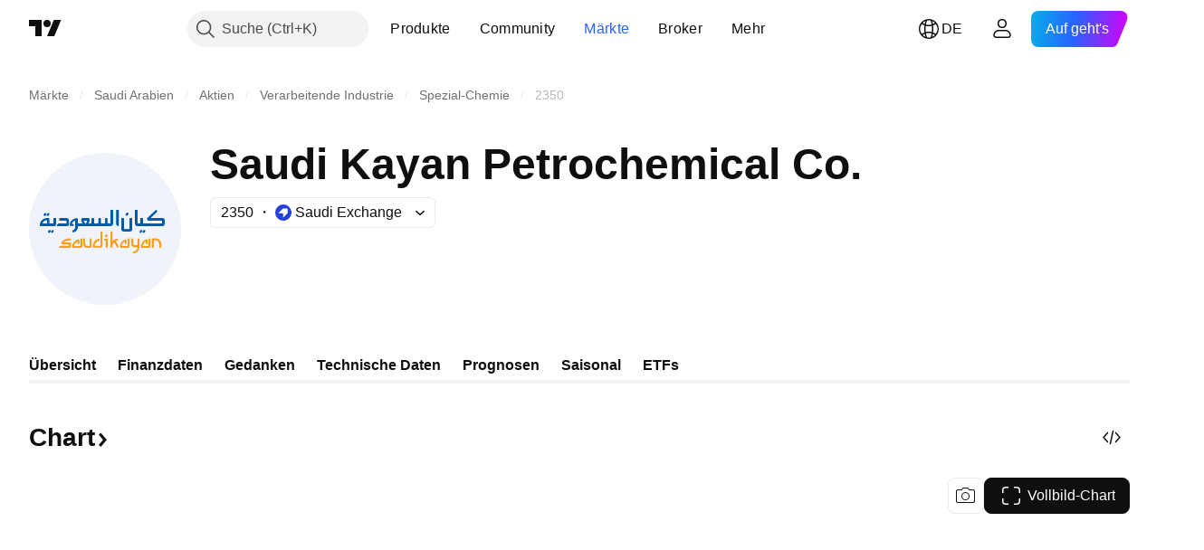

--- FILE ---
content_type: image/svg+xml
request_url: https://s3-symbol-logo.tradingview.com/csop-asset.svg
body_size: 762
content:
<!-- by TradingView --><svg width="18" height="18" viewBox="0 0 18 18" xmlns="http://www.w3.org/2000/svg"><path fill="#F0F3FA" d="M0 0h18v18H0z"/><circle cx="9" cy="9" fill="#CCCDCF" r="5"/><path d="M12.07 8.25a4.7 4.7 0 0 0-2.26-3.56c.76.29 2.36 1.4 2.5 3.56.12 2.16-1.26 2.72-1.94 2.73.6-.13 1.8-.87 1.7-2.73Z" fill="url(#anbqiqeqk)"/><path d="M6.84 9.92c.08-1.74 1.11-2.05 1.62-2-.85.24-1.36 1.23-.95 3.16.33 1.55 2.66 1.89 3.79 1.87-2.13.84-4.55-.85-4.46-3.03Z" fill="url(#bnbqiqeqk)"/><path d="M9.4 10.1c.23 0 .42-.03.49-.04l.33-1.33a1.87 1.87 0 0 0-1.84-1.75c1.15.6 1.45 1.28 1.46 1.93 0 .52-.29 1.01-.43 1.2Z" fill="url(#cnbqiqeqk)"/><path d="M14 9c0 1.1-.36 2.12-.96 2.95a3.46 3.46 0 0 1-2.72 1.13c-.9 0-3.26-.56-3.26-3.28 0-.72.43-1.9 1.5-1.9-.4.44-.41 1.04-.4 1.34.07 1.37 1.59 1.77 2.08 1.73.65-.05 1.97-.56 1.97-2.63 0-1.4-1.1-4.05-4.72-4.1A5 5 0 0 1 14 9Z" fill="url(#dnbqiqeqk)"/><path d="M11.14 8.24c0 .58-.41 1.87-1.5 1.87.1-.26.35-.5.35-1.35 0-.56-.45-1.66-2.02-1.7-.8-.03-2.1.7-2.04 2.7 0 .92.98 4.08 4.74 3.97A4.96 4.96 0 0 1 4.15 9c0-.97.27-1.87.74-2.63.86-1.42 2.4-1.72 3.8-1.36a3.35 3.35 0 0 1 2.45 3.23Z" fill="url(#enbqiqeqk)"/><defs><linearGradient id="anbqiqeqk" x1="11.06" y1="4.69" x2="11.06" y2="10.98" gradientUnits="userSpaceOnUse"><stop stop-color="#4E4C4F"/><stop offset=".47" stop-color="#8E9193"/><stop offset=".55" stop-color="#D1D2D4"/><stop offset=".61" stop-color="#9EA1A4"/><stop offset="1" stop-color="#5C5B5C"/></linearGradient><linearGradient id="bnbqiqeqk" x1="9.07" y1="7.92" x2="9.07" y2="13.17" gradientUnits="userSpaceOnUse"><stop stop-color="#6D6D72"/><stop offset=".23" stop-color="#939498"/><stop offset=".34" stop-color="#CECFD1"/><stop offset=".49" stop-color="#75767A"/><stop offset="1" stop-color="#4C4C4E"/></linearGradient><linearGradient id="cnbqiqeqk" x1="9.3" y1="6.98" x2="9.3" y2="10.11" gradientUnits="userSpaceOnUse"><stop offset=".39" stop-color="#5A5B5D"/><stop offset=".63" stop-color="#D0D1D3"/><stop offset=".76" stop-color="#7B807F"/></linearGradient><linearGradient id="dnbqiqeqk" x1="11.31" y1="4.45" x2="8.89" y2="12.77" gradientUnits="userSpaceOnUse"><stop stop-color="#4572AD"/><stop offset=".29" stop-color="#5087C5"/><stop offset=".6" stop-color="#3F6EA6"/><stop offset="1" stop-color="#2B548B"/></linearGradient><linearGradient id="enbqiqeqk" x1="10.59" y1="6.41" x2="4.59" y2="11.24" gradientUnits="userSpaceOnUse"><stop stop-color="#8EBEE6"/><stop offset=".12" stop-color="#8DBEE7"/><stop offset=".28" stop-color="#428FC7"/><stop offset=".52" stop-color="#2B5D92"/><stop offset="1" stop-color="#23487F"/></linearGradient></defs></svg>

--- FILE ---
content_type: image/svg+xml
request_url: https://s3-symbol-logo.tradingview.com/saudi-kayan-petrochemical-co--big.svg
body_size: 2379
content:
<!-- by TradingView --><svg width="56" height="56" viewBox="0 0 56 56" xmlns="http://www.w3.org/2000/svg"><path fill="#F0F3FA" d="M0 0h56v56H0z"/><path d="M46.73 31.5h-1.1c-.3 0-.39.05-.39.41v2.66c0 .37.12.43.39.43.26 0 .38-.06.38-.43V32.25c.02-.02.06-.03.15-.03h.58c.33 0 .64.15.88.42.23.26.37.62.38 1v.93c0 .37.1.43.38.43.26 0 .38-.06.38-.43v-.9c0-1.2-.97-2.17-2.03-2.17ZM44.37 31.5c-.26 0-.34.05-.34.38v2.28c0 .13-.03.2-.17.2h-1.8c-.16 0-.17-.05-.17-.12 0-.69.88-1.53 1.13-1.53l.01.02v.52c0 .28.03.37.32.37.3 0 .32-.09.32-.37v-1.01c0-.2-.07-.36-.28-.36-.6 0-2.17 1.06-2.17 2.66 0 .37.2.46.45.46h2.29c.6 0 .76-.18.76-.84v-2.28c0-.33-.09-.38-.35-.38ZM40.7 31.87c0-.32-.11-.37-.35-.37-.25 0-.35.05-.35.37v1.96c0 .13-.03.2-.17.2h-.88c-.34 0-.57-.26-.57-.73v-1.43c0-.32-.1-.37-.35-.37-.24 0-.35.05-.35.37v1.49c0 .5.22 1.35 1.1 1.35h1.25c0 .34-.3 1.43-1.44 1.6-.27.05-.32.09-.32.33 0 .2.03.28.12.31.05.04.1.05.16.05.92 0 2.09-.85 2.14-2.36a1.53 1.53 0 0 0 .01-.27v-2.5ZM36.65 31.5c-.26 0-.34.05-.34.38v2.28c0 .13-.03.2-.17.2h-1.8c-.16 0-.17-.05-.17-.12 0-.69.88-1.53 1.13-1.53.02 0 .02 0 .02.02v.52c0 .28.02.37.31.37.3 0 .32-.09.32-.37v-1.01c0-.2-.07-.36-.28-.36-.6 0-2.17 1.06-2.17 2.66 0 .37.2.46.45.46h2.29c.6 0 .76-.18.76-.84v-2.28c0-.33-.08-.38-.35-.38ZM31.88 32.6c.07-.05.39-.2.56-.24.08-.02.36-.07.36-.36 0-.28-.11-.39-.31-.39-.45 0-1.16.36-1.7.95v-3.23c0-.34-.1-.39-.4-.39-.3 0-.39.05-.39.4v5.2c0 .35.1.4.4.4.25 0 .39-.02.39-.4V34c.04-.34.24-.67.48-.92.38.28.8.77 1.06 1.63.07.25.21.28.44.2.26-.1.25-.26.2-.47a3.63 3.63 0 0 0-1.1-1.84ZM28.61 30.96l.16-.18c.21-.23.24-.44.06-.62-.17-.2-.36-.16-.58.06l-.16.18c-.21.23-.24.44-.06.63.17.18.36.16.58-.07Zm.06.72h-.6c-.29 0-.37.08-.37.35 0 .27.08.35.37.35h.15c.05 0 .07.01.07.06v2.12c0 .35.09.4.36.4.26 0 .35-.05.35-.4v-2.55c0-.25-.13-.33-.33-.33ZM26.65 28.94c-.26 0-.35.05-.35.4v4.7c0 .15-.03.22-.17.22h-1.79c-.16 0-.17-.05-.17-.13 0-.34.41-1.34 1.67-1.8.21-.07.24-.21.17-.45-.09-.27-.23-.27-.4-.21a2.9 2.9 0 0 0-2.11 2.78c0 .4.2.49.46.49h2.27c.6 0 .77-.19.77-.9v-4.7c0-.35-.08-.4-.35-.4ZM22.64 31.5c-.25 0-.34.06-.34.42v2.13c0 .15-.03.23-.17.23h-.67c-.54 0-.76-.33-.76-.96v-1.4c0-.36-.1-.42-.34-.42-.24 0-.36.06-.36.42v1.4c0 1.02.53 1.68 1.26 1.68h.97c.6 0 .77-.2.77-.95v-2.13c0-.36-.12-.42-.36-.42ZM19.31 31.5c-.28 0-.37.05-.37.38v2.28c0 .13-.03.2-.18.2h-1.93c-.17 0-.18-.05-.18-.12 0-.69.94-1.53 1.21-1.53.02 0 .02 0 .02.02v.52c0 .28.02.37.34.37s.33-.09.33-.37v-1.01c0-.2-.07-.36-.3-.36-.64 0-2.32 1.06-2.32 2.66 0 .37.22.46.49.46h2.45c.64 0 .81-.18.81-.84v-2.28c0-.33-.09-.38-.37-.38ZM14.79 32.98h-1.88c-.03 0-.05 0-.05-.03 0-.1.8-.67 2.33-.7.23-.02.29-.13.27-.4 0-.22-.07-.35-.35-.35-2.02 0-3.17 1.15-3.17 1.76 0 .28.13.45.65.45h2c.15 0 .17.04.17.16v.24c0 .14-.04.17-.17.17h-2.68c-.47 0-.86.17-.91.72h3.79c.57 0 .7-.16.7-.82v-.37c0-.66-.11-.83-.7-.83Z" fill="#F99D1C"/><path d="M33.05 21.24a.23.23 0 0 0-.07-.17.25.25 0 0 0-.18-.07h-.5a.26.26 0 0 0-.18.07.24.24 0 0 0-.07.17v4.81c0 .25.1.5.3.67.18.18.44.28.7.28v-5.76ZM41.32 28.4l-.15.03a.39.39 0 0 0-.13.1l-.23.25a.45.45 0 0 0-.1.3c0 .1.04.21.1.29.08.08.17.12.27.13.1 0 .2-.04.27-.12l.24-.26a.46.46 0 0 0 .08-.46.42.42 0 0 0-.14-.19.36.36 0 0 0-.21-.07Zm1.12 0c-.06 0-.1.01-.15.03a.38.38 0 0 0-.13.1c-.04.04-.2.2-.23.25a.45.45 0 0 0-.1.3c0 .1.03.21.1.29.07.08.17.12.27.13.1 0 .2-.04.27-.12l.24-.26a.44.44 0 0 0 .1-.21.46.46 0 0 0-.02-.25.42.42 0 0 0-.14-.19.36.36 0 0 0-.21-.07ZM50 24.84a.9.9 0 0 0-.22-.59.71.71 0 0 0-.53-.25H45.1a.1.1 0 0 1-.06-.02.12.12 0 0 1-.04-.06v-.07c0-.03.02-.05.04-.06l2.11-2.06c.05-.04.08-.1.09-.16 0-.06-.01-.12-.05-.17L47 21.1a.21.21 0 0 0-.14-.1.2.2 0 0 0-.16.06l-2.99 2.8a.54.54 0 0 0-.17.27c-.1.3.1.86.45.86h4.8c.05 0 .1.02.13.06.04.04.08.1.08.15v.56c0 .07-.04.13-.08.17a.2.2 0 0 1-.15.06H42.2a.2.2 0 0 1-.13-.07.27.27 0 0 1-.06-.16v-1.53a.25.25 0 0 0-.06-.17.2.2 0 0 0-.15-.07h-.56a.2.2 0 0 0-.16.07.26.26 0 0 0-.06.17v1.52c0 .07-.03.12-.06.17a.2.2 0 0 1-.15.07h-.58a.2.2 0 0 1-.15-.06.26.26 0 0 1-.07-.16v-4.53l-.01-.1a.24.24 0 0 0-.05-.07.22.22 0 0 0-.07-.06l-.23-.02h-.43a.2.2 0 0 0-.15.07.26.26 0 0 0-.06.17v4.8c0 .53.39.96.86.96H49.24s.76-.04.76-1.05v-1.1ZM36.31 22.96l.18-.18c.23-.24.26-.46.06-.65-.18-.2-.4-.17-.64.07l-.18.19c-.23.23-.26.45-.06.65.18.2.4.17.64-.08ZM37.74 24h-.49a.25.25 0 0 0-.18.07.25.25 0 0 0-.07.18v3.63c0 .06-.03.12-.07.17a.25.25 0 0 1-.17.07h-1.53a.25.25 0 0 1-.18-.07.25.25 0 0 1-.07-.17v-3.63a.25.25 0 0 0-.25-.25h-.49a.25.25 0 0 0-.23.15.25.25 0 0 0-.02.1v3.87c0 .23.09.45.25.62.15.16.37.25.6.26h2.3a.88.88 0 0 0 .86-.87v-3.88a.25.25 0 0 0-.08-.18.25.25 0 0 0-.18-.07ZM30.8 21h-.57c-.13 0-.22.12-.22.25v4.41c0 .2-.07.34-.31.34h-.45c-.25 0-.3-.13-.3-.34v-1.18c0-.42-.1-.47-.47-.47-.36 0-.48.05-.48.47v1.18c0 .2-.04.34-.3.34h-.9c-.26 0-.31-.13-.31-.34v-1.18c0-.42-.1-.47-.46-.47-.37 0-.47.05-.47.47v1.18c0 .2-.06.34-.3.34h-.93c-.26 0-.33-.13-.33-.34v-1.18c0-.42-.16-.47-.53-.47-.36 0-.47.05-.47.47v1.18c0 .13-.03.34-.3.34h-.84c.22-.36.41-.56.49-1.22l.02-.26a.53.53 0 0 0-.15-.37.48.48 0 0 0-.34-.15h-2.13a.48.48 0 0 0-.35.15c-.09.1-.14.23-.14.36l.02.27c.08.66.27.86.49 1.22h-1.55a.21.21 0 0 1-.15-.06.23.23 0 0 1-.07-.14v-1.53a.24.24 0 0 0-.06-.16.22.22 0 0 0-.16-.07c-.68 0-1.52.29-2 .8-.5.5-.77 1.09-.77 1.81 0 .15 0 .28.22.28h1.08c.12 0 .22-.03.22-.15v-.34a.23.23 0 0 0-.07-.17.21.21 0 0 0-.15-.06h-.35a.1.1 0 0 1-.08-.04.12.12 0 0 1-.03-.08v-.02c.08-.25.2-.48.38-.68.11-.14.45-.39.64-.38.05 0 .13.05.13.1v2.35c0 .42-.3 1.02-.79 1.02a.21.21 0 0 0-.15.07.23.23 0 0 0-.06.16v.34c0 .06.02.12.06.16.04.05.1.07.15.07.89 0 1.79-.9 1.79-1.82v-.24c0-.06.03-.11.07-.15.04-.04.09-.07.14-.07h11.62c.96 0 1.17-.42 1.18-1.32v-4.43a.23.23 0 0 0-.06-.17c-.04-.04-.1-.08-.16-.08Zm-9.9 5h-.18c-.38-.48-.5-.7-.5-.87 0-.03.01-.07.03-.1a.12.12 0 0 1 .09-.03h.95c.03 0 .06.01.08.04.03.02.04.06.04.09 0 .16-.12.4-.5.87ZM14.7 24.81a.8.8 0 0 0-.77-.81h-2.55c-.13 0-.22.08-.22.2v.57a.26.26 0 0 0 .07.17l.07.05a.2.2 0 0 0 .08.02h2.22c.06 0 .11.03.15.07.04.05.07.1.07.17v.54c0 .06-.03.12-.07.16-.04.05-.1.05-.15.05h-2.58c-.2 0-.4.12-.54.27-.14.16-.22.5-.22.73h3.67c.2 0 .4 0 .55-.16a.89.89 0 0 0 .23-.6V24.8ZM7.61 28.4l-.15.03a.39.39 0 0 0-.13.1l-.23.25a.45.45 0 0 0-.1.3c0 .1.04.21.1.3.08.07.17.12.27.12s.2-.04.28-.12l.24-.26a.46.46 0 0 0 .08-.46.42.42 0 0 0-.15-.19.36.36 0 0 0-.21-.07Zm1.12 0-.15.03a.39.39 0 0 0-.13.1c-.04.04-.2.2-.23.25a.45.45 0 0 0-.1.3c0 .1.03.21.1.3.07.07.17.12.27.12s.2-.04.27-.12l.24-.26a.46.46 0 0 0 .08-.46.42.42 0 0 0-.14-.19.37.37 0 0 0-.21-.07ZM5.8 23.26c.1 0 .2-.05.28-.12l.24-.27c.06-.08.1-.18.1-.3a.44.44 0 0 0-.12-.29.37.37 0 0 0-.26-.12c-.1 0-.2.04-.28.12l-.23.25a.46.46 0 0 0-.09.46c.03.08.08.15.15.2.06.04.14.07.21.07Zm1.12 0c.1 0 .2-.05.27-.12l.24-.27c.07-.08.1-.18.1-.3a.44.44 0 0 0-.1-.29.37.37 0 0 0-.28-.12c-.1 0-.2.04-.27.12l-.23.25a.46.46 0 0 0-.09.46c.03.08.08.15.15.2.06.04.13.07.21.07ZM9.78 24h-.55a.21.21 0 0 0-.16.07.23.23 0 0 0-.05.07.24.24 0 0 0-.02.1v1.54c0 .06-.02.12-.06.16a.22.22 0 0 1-.15.07H7.54a.8.8 0 0 0 0-.08v-1.7a.23.23 0 0 0-.06-.16.22.22 0 0 0-.16-.07h-.67c-.7 0-1.37.29-1.87.8S4 26 4 26.73c0 .14.01.27.22.27h5.01c.2 0 .4 0 .54-.16a.81.81 0 0 0 .23-.56v-2.05a.23.23 0 0 0-.07-.16.22.22 0 0 0-.15-.07ZM6.66 25.8c0 .06-.03.11-.07.15a.22.22 0 0 1-.15.07H5.11a.1.1 0 0 1-.08-.04.12.12 0 0 1-.02-.1c.18-.6.97-1.03 1.54-1.07a.1.1 0 0 1 .08.04c.02.02.03.05.03.08v.87Z" fill="#005BAA"/></svg>

--- FILE ---
content_type: application/javascript; charset=utf-8
request_url: https://static.tradingview.com/static/bundles/de.92239.f2093d309d201b586572.js
body_size: 8188
content:
(self.webpackChunktradingview=self.webpackChunktradingview||[]).push([[92239,43878,97837,2525,94830,52742],{621849:e=>{e.exports=["Festgesetzte"]},256334:e=>{e.exports=["Proprietäre"]},933168:e=>{e.exports=["Gleichwertige"]},297964:e=>{e.exports=["Wert"]},202205:e=>{e.exports={en:["Instrument"]}},449684:e=>{e.exports=["Vollbild-Chart"]},535919:e=>{e.exports=["Kerzen"]},45402:e=>{e.exports=["Chartstil: Kerzen"]},638305:e=>{e.exports=["Chartstil: Bereich"]},456425:e=>{e.exports=["Bereich"]},566487:e=>{e.exports=["Linie mit Markierungen"]},370943:e=>{e.exports=["Step-Line"]},137597:e=>{e.exports=["von {username}"]},558004:e=>{e.exports=["Rendite"]},401563:e=>{e.exports=["Preis"]},941044:e=>{e.exports={en:["YTM"]}},732836:e=>{e.exports=["Preis"]},808107:e=>{e.exports=["Marktkapitalisierung"]},141694:e=>{e.exports={en:["Chart"]}},984134:e=>{e.exports=["Preis"]},516954:e=>{e.exports=["Bezahltes Script"]},959698:e=>{e.exports=["Kommentare"]},701251:e=>{e.exports={en:["CUSIP"]}},117760:e=>{e.exports={en:["FIGI"]}},805063:e=>{e.exports={en:["ISIN"]}},772285:e=>{e.exports={en:["Auto"]}},256257:e=>{e.exports={en:["Broker"]}},237744:e=>{e.exports=["Börse"]},362668:e=>{e.exports=["Monatlich"]},747851:e=>{e.exports=["Verbraucher"]},65243:e=>{e.exports=["Klima"]},114479:e=>{e.exports={en:["Business"]}},338436:e=>{e.exports=["BIP"]},172102:e=>{e.exports=["Regierung"]},971535:e=>{e.exports=["Energie"]},115787:e=>{e.exports=["Favoriten"]},447727:e=>{e.exports=["Wohnungswesen"]},20457:e=>{e.exports=["Gesundheitswesen"]},387210:e=>{e.exports=["Arbeit"]},535040:e=>{e.exports=["Geld"]},952486:e=>{e.exports=["Preise"]},973734:e=>{e.exports=["Steuern"]},430169:e=>{e.exports=["Handel"]},694869:e=>{e.exports=["IPO-Datum"]},282908:e=>{e.exports=["Marktkapitalisierung"]},619345:e=>{e.exports=["Sehen Sie sich jetzt die neuesten Daten und Details auf TradingView an {symbolPageUrl}"]},353001:e=>{e.exports=["Zum Kalender hinzufügen"]},855884:e=>{e.exports=["Die Daten werden in Kürze hier erscheinen."]},414997:e=>{e.exports=["Anstehende IPO: {date}"]},519208:e=>{e.exports=["IPO in Arbeit"]},497574:e=>{e.exports=["{symbol} wird heute an die Börse gehen!"]},212702:e=>{e.exports={en:["Boost"]}},945370:e=>{e.exports=["Einheiten"]},930912:e=>{e.exports={en:["NAV"]}},989771:e=>{e.exports=["Das können wir Ihnen nicht zeigen"]},387286:e=>{e.exports=["Keine Daten"]},611699:e=>{e.exports=["Sek"]},606011:e=>{e.exports=["am {date}"]},492440:e=>{e.exports=["10 Jahre"]},492219:e=>{e.exports=["3 Monate"]},735074:e=>{e.exports={en:["5G"]}},79869:e=>{e.exports={en:["COGS"]}},725765:e=>{e.exports={en:["CEO"]}},306298:e=>{e.exports=["Kuponzinssatz"]},576652:e=>{e.exports=["Betrag der Kuponzahlung"]},832552:e=>{e.exports=["Pfandbriefe"]},609797:e=>{e.exports=["Münze"]},514269:e=>{e.exports=["Harte Kernkapitalquote"]},337151:e=>{e.exports=["Komitee"]},478094:e=>{e.exports=["Kommunikationsgeräte"]},975113:e=>{e.exports=["Konservativ"]},719283:e=>{e.exports=["Bau- & Ingenieurwesen"]},254008:e=>{e.exports=["Verbraucher"]},825471:e=>{e.exports=["Kupferminen"]},437084:e=>{
e.exports=["Nachahmer"]},351425:e=>{e.exports=["Unternehmen, Asset-gesichert"]},193852:e=>{e.exports=["Unternehmen, Bankdarlehen"]},312925:e=>{e.exports=["Unternehmen, umfassende Abdeckung"]},872799:e=>{e.exports=["Unternehmen, wandelbar"]},753867:e=>{e.exports=["Unternehmen, vorgezogen"]},885162:e=>{e.exports=["Kategorie"]},606495:e=>{e.exports={en:["Cannabis"]}},729716:e=>{e.exports=["Kapitaladäquanzbeurteilung"]},941549:e=>{e.exports=["Analyse der Kapitalallokation"]},661096:e=>{e.exports=["Kapitalzuwachs"]},526432:e=>{e.exports=["Kapitalmärkte"]},986090:e=>{e.exports=["Bargeld und Äquivalente"]},12431:e=>{e.exports=["Kasinos & Gaming"]},465850:e=>{e.exports=["Veränderung (1J)"]},325189:e=>{e.exports=["Chartstil: Linie mit Markierungen"]},408356:e=>{e.exports=["Chartstil: Step-Line"]},458425:e=>{e.exports=["Chart Snapshot"]},210679:e=>{e.exports=["Sehen Sie sich meine {screenshotName} Analyse auf @TradingView an: {url}"]},960957:e=>{e.exports=["Herabstufung der Kreditwürdigkeit"]},638788:e=>{e.exports=["Kreditwürdigkeit"]},325944:e=>{e.exports={en:["Crossover"]}},974521:e=>{e.exports=["Währungsabsicherung, Dividenden"]},471859:e=>{e.exports=["Währungsabsicherung, ESG"]},684892:e=>{e.exports=["Währungsabsicherung, gleichwertig"]},925569:e=>{e.exports=["Währungsabsicherung, börsenspezifisch"]},587880:e=>{e.exports=["Währungsabsicherung, Fundamentaldaten"]},756241:e=>{e.exports=["Währungsabsicherung, Wachstum"]},408556:e=>{e.exports=["Währungsabsicherung, niedrige Volatilität"]},881181:e=>{e.exports=["Währungsabsicherung, Multi-Faktor"]},569185:e=>{e.exports=["Währungsabsicherung, preisgewichtet"]},700656:e=>{e.exports=["Währungsabsicherung, technische Daten"]},358462:e=>{e.exports=["Währungsabsicherung, Vanille"]},813076:e=>{e.exports=["Währungsabsicherung, Wert"]},871519:e=>{e.exports=["Aktuelles Rating {grade} von Standard & Poor's."]},596402:e=>{e.exports=["Aktuelles Rating {ratingName} von Standard & Poor's."]},733500:e=>{e.exports=["Kurven konfigurieren"]},451391:e=>{e.exports={en:["Cybersecurity"]}},749810:e=>{e.exports=["Ohne AMT"]},828568:e=>{e.exports=["Eine zusammenfassende Ansicht der Ratings von Profis."]},646969:e=>{e.exports=["Analysieren Sie die Auswirkungen"]},603838:e=>{e.exports=["Über {symbol_name}"]},234714:e=>{e.exports=["Absolute Rendite"]},801686:e=>{e.exports=["Luft-/Raumfahrt & Verteidigung"]},122635:e=>{e.exports=["Aggressiv"]},228523:e=>{e.exports=["Landwirtschaft"]},462616:e=>{e.exports=["Allzeit"]},338772:e=>{e.exports=["Allzeithoch"]},532126:e=>{e.exports=["Applikationssoftware"]},315897:e=>{e.exports=["Sobald sie verfügbar wird, wird sie hier angezeigt werden. In der Zwischenzeit können Sie sich die Kurven von anderen Ländern ansehen."]},71684:e=>{e.exports=["Gemäß den Börsenbestimmungen stellt die {exchange} Daten — auch die kostenlosen, verzögerten Daten — nur für unsere kostenpflichtigen Abonnements zur Verfügung."]},4825:e=>{e.exports=["Asien / Pazifischer Raum"]},65913:e=>{e.exports={en:["Asset"]}},938562:e=>{e.exports=["Asset-Management & Depotbanken"]},104760:e=>{
e.exports=["Kapital"]},910138:e=>{e.exports=["Verwaltetes Vermögen (VV)"]},780676:e=>{e.exports=['Gegenwärtig stellt die {exchange} im Rahmen unserer aktuellen Vereinbarung mit Ihnen keine Daten zur Verfügung. Aber Sie können sie kostenlos hinzufügen, indem Sie einfach "Ja" zu unseren geänderten Allgemeinen Geschäftsbedingungen sagen.']},535384:e=>{e.exports=["Automobilhersteller"]},919183:e=>{e.exports=["Deportgeschäft"]},217277:e=>{e.exports=["Korb"]},296825:e=>{e.exports={en:["Beta"]}},859421:e=>{e.exports={en:["Big Tech"]}},197890:e=>{e.exports={en:["Blockchain"]}},31249:e=>{e.exports={en:["Brand"]}},506326:e=>{e.exports=["Weit-ausgelegte Fälligkeiten"]},808835:e=>{e.exports=["Broad Market, Asset-gesichert"]},309659:e=>{e.exports=["Broad Market, umfassende Abdeckung"]},44029:e=>{e.exports=["Broad Technology"]},172266:e=>{e.exports=["Thematisch weit-ausgelegt"]},896222:e=>{e.exports=["Breit-abgestützt"]},759938:e=>{e.exports=["Broadline-Einzelhandel"]},381818:e=>{e.exports=["Buy-Write"]},2100:e=>{e.exports=["Endfälligkeit"]},895636:e=>{e.exports=["Endfälligkeit, Fundamentaldaten"]},251140:e=>{e.exports=["BIP"]},515462:e=>{e.exports=["Ok"]},391817:e=>{e.exports=["Regierung, Behörde"]},984579:e=>{e.exports=["Regierung, umfassende Abdeckung"]},42951:e=>{e.exports=["Regierung, inflationsgebunden"]},501592:e=>{e.exports=["Regierung, Kommunalverwaltung/Gemeindebehörde"]},981526:e=>{e.exports=["Regierung, hypothekarisch gesichert"]},713022:e=>{e.exports=["Regierung, nicht-einheimische Währung"]},191222:e=>{e.exports=["Regierung, Staatskasse"]},725587:e=>{e.exports=["Goldminen"]},575338:e=>{e.exports=["Widget auswählen"]},886911:e=>{e.exports=["Genomikfortschritte"]},14821:e=>{e.exports=["Geografie"]},441187:e=>{e.exports=["Global ex-US Aktienkorb"]},743593:e=>{e.exports=["Bruttogewinn"]},272962:e=>{e.exports=["Entwicklung"]},411680:e=>{e.exports=["Herunterladen & teilen"]},255009:e=>{e.exports=["Auf die Daten, die die {exchange} unseren Nutzern zur Verfügung stellt, können Sie zugreifen, indem Sie eine Austauschvereinbarung ausfüllen. Keine Sorge, das ist nur ein paar Klicks entfernt."]},174734:e=>{e.exports=["Tagesbereich"]},687825:e=>{e.exports=["Täglich"]},427940:e=>{e.exports=["Währungen der entwickelten Märkte"]},671507:e=>{e.exports=["Schulden"]},555933:e=>{e.exports=["Schuldenstand und Deckung"]},99625:e=>{e.exports=["Beitrag löschen"]},746369:e=>{e.exports=["Hinterlegungsscheine"]},39962:e=>{e.exports=["Depositary Receipts"]},319466:e=>{e.exports=["Derivativ"]},701381:e=>{e.exports=["Diversifizierte Banken"]},302584:e=>{e.exports=["Diversifizierte Metalle & Bergbau"]},216410:e=>{e.exports=["Dividendenbehandlung"]},681995:e=>{e.exports=["Digitale Wirtschaft"]},75873:e=>{e.exports=["Digitale Zahlungen"]},278311:e=>{e.exports=["Versteuerung der Ausschüttung"]},145752:e=>{e.exports=["Distributionen"]},837780:e=>{e.exports=["Ausschütter"]},489826:e=>{e.exports=["Dauer"]},242179:e=>{e.exports=["Laufzeitabsicherung"]},519275:e=>{e.exports=["EPS-Schätzung"]},933900:e=>{e.exports={en:["ESG"]}},42016:e=>{
e.exports=["EURO STOXX 50 mittelfristig"]},916154:e=>{e.exports=["EURO STOXX 50 kurzfristig"]},814002:e=>{e.exports=["Umwelt"]},690064:e=>{e.exports=["Energie: Technik & Dienstleistungen"]},852484:e=>{e.exports=["Ausbildung"]},510640:e=>{e.exports=["Editors' Picks"]},319011:e=>{e.exports=["Gleich"]},536816:e=>{e.exports=["Euro-denominiert"]},591692:e=>{e.exports=["Ereignisgesteuert"]},672341:e=>{e.exports=["Verlängerte Laufzeit"]},202856:e=>{e.exports=["Börsennotiert"]},691225:e=>{e.exports=["Börsenspezifisch"]},283848:e=>{e.exports=["Exklusiv"]},713013:e=>{e.exports=["Ausgaben & Korrekturen"]},590481:e=>{e.exports=["Weitere Kurven"]},664891:e=>{e.exports=["Gegründet"]},349255:e=>{e.exports=["Lebensmittel, Getränke & Tabak"]},91940:e=>{e.exports=["Unterzeichnung des Börsenvertrags fehlgeschlagen"]},576362:e=>{e.exports={en:["Featured"]}},795048:e=>{e.exports=["Festgelegt"]},713249:e=>{e.exports=["Anlagegegenstand-Allokation"]},949101:e=>{e.exports={en:["FinTech"]}},166039:e=>{e.exports=["Börsen & Daten"]},953811:e=>{e.exports=["Analyse der Vermögenslage"]},561807:e=>{e.exports=["Finanzdienstleistungen"]},218249:e=>{e.exports={en:["Flash"]}},190701:e=>{e.exports=["Variabler Zinssatz"]},461804:e=>{e.exports=["Freier Cashflow"]},967587:e=>{e.exports=["Häufigkeit"]},581189:e=>{e.exports=["Termingeschäfte Liquidität"]},679597:e=>{e.exports=["Mittelzuflüsse (1Y)"]},815636:e=>{e.exports={en:["G20"]}},238698:e=>{e.exports=["Wichtige Datenpunkte"]},919073:e=>{e.exports=["Weiterlesen"]},228477:e=>{e.exports={en:["H1 {year}"]}},326909:e=>{e.exports={en:["H2 {year}"]}},370566:e=>{e.exports=["Hotels, Restaurants & Freizeit"]},87280:e=>{e.exports=["Hotels, Resorts & Kreuzfahrtunternehmen"]},841731:e=>{e.exports=["Wohnungswesen"]},941586:e=>{e.exports=["Wie viele Terminkontrakte in einer Handelssitzung gehandelt wurden"]},392169:e=>{e.exports=["In Hongkong gelistet"]},475754:e=>{e.exports={en:["Headline"]}},427414:e=>{e.exports=["Hauptsitz"]},735149:e=>{e.exports=["Gesundheitswesen: Ausstattung"]},213676:e=>{e.exports=["Gesundheitswesen: Ausstattung & Dienstleistungen"]},14386:e=>{e.exports=["Gesundheitswesen: Ausstattung & Materialien"]},103398:e=>{e.exports=["Gesundheitsdienstleister"]},956478:e=>{e.exports=["Gesundheitswesen: Technologie"]},590978:e=>{e.exports=["Hedgefonds-Strategien"]},527254:e=>{e.exports=["Länder mit hoher Rendite"]},737305:e=>{e.exports=["High-Beta"]},717897:e=>{e.exports=["Ich stimme zu"]},713884:e=>{e.exports=["Ich brauche ein Upgrade, lassen Sie sie uns starten"]},773904:e=>{e.exports=["IPO-Angebotspreis"]},50529:e=>{e.exports=["Wichtig"]},266570:e=>{e.exports=["Sachausschüttung"]},87783:e=>{e.exports=["Int. Ausgaben"]},802286:e=>{e.exports=["Int. & nicht-int. Ausgaben"]},262556:e=>{e.exports=["Int. Ausgaben & Risikovorsorge im Kreditgeschäft"]},559595:e=>{e.exports=["Interaktive Medien & Dienstleistungen"]},547218:e=>{e.exports=["Zinssätze"]},410268:e=>{e.exports={en:["Intermediate"]}},154441:e=>{e.exports={en:["Internet"]}},931458:e=>{e.exports=["Internetdienstleistungen & Infrastruktur"]},669905:e=>{
e.exports=["Marktkapitalisierung invers"]},43914:e=>{e.exports=["Invite-Only-Script. Kontaktieren Sie den Autor für einen Zugang."]},921636:e=>{e.exports=["Auf-Einladung-Skript. Sie haben Zugang erhalten."]},364491:e=>{e.exports=["Ertrag"]},869375:e=>{e.exports=["Einkommen- & Kapitalzuwachs"]},669338:e=>{e.exports=["Art der Einkommenssteuer"]},831752:e=>{e.exports=["Industriemetalle"]},160966:e=>{e.exports={en:["Inflation"]}},196511:e=>{e.exports=["Inflationsabsicherung"]},88820:e=>{e.exports=["Inflationsgeschützt"]},571701:e=>{e.exports=["Infrastruktur"]},347945:e=>{e.exports=["Versicherung"]},532192:e=>{e.exports=["Versicherungsrückstellungen"]},32329:e=>{e.exports=["Versicherungsrückstellungen, Ansprüche und Prämien"]},360811:e=>{e.exports=["Identifikatoren"]},855961:e=>{e.exports=["Kostenlos anmelden"]},560007:e=>{e.exports=["Ups, zu viele Boosts"]},315878:e=>{e.exports=["Öl- & Gasförderung & -produktion"]},908414:e=>{e.exports=["Öl & Gas: Technik & Dienstleistungen"]},832445:e=>{e.exports=["Öl & Gas: Raffination & Marketing"]},243787:e=>{e.exports=["Öl, Gas & Treibstoffe"]},819295:e=>{e.exports={en:["Ok"]}},701943:e=>{e.exports=["Betriebskosten"]},612282:e=>{e.exports=["Btr. Erträge"]},31381:e=>{e.exports=["Optimiert"]},260633:e=>{e.exports=["Optimierter Rohstoff"]},16610:e=>{e.exports=["Eröffnung"]},749128:e=>{e.exports=["Oszillatoren"]},925478:e=>{e.exports=["Kohlenstoffarm"]},24310:e=>{e.exports=["Niedrige Volatilität"]},803933:e=>{e.exports=["Wertberichtigungen für Kreditrisiken"]},529861:e=>{e.exports=["Kredite und Kundeneinlagen"]},728257:e=>{e.exports={en:["Long"]}},738523:e=>{e.exports={en:["Long-Short"]}},12933:e=>{e.exports=["Long/Short Volatilität"]},533312:e=>{e.exports=["Es hat den Anschein, dass es gerade nichts zu berichten gibt"]},669117:e=>{e.exports=["Gestaffelt"]},442872:e=>{e.exports=["Freizeitprodukte"]},699247:e=>{e.exports=["Biowissenschaften: Tools & Dienstleistungen"]},223339:e=>{e.exports=["Link in Zwischenablage kopiert"]},550146:e=>{e.exports={en:["MLPs"]}},72543:e=>{e.exports={en:["Moving Averages"]}},238108:e=>{e.exports=["Mobilität"]},217893:e=>{e.exports=["Moderat"]},161642:e=>{e.exports=["Moderat aggressiv"]},111062:e=>{e.exports=["Moderat konservativ"]},514121:e=>{e.exports={en:["Momentum"]}},486086:e=>{e.exports=["Fälligkeit"]},623096:e=>{e.exports=["Max. LT-Kapitalgewinnquote"]},166342:e=>{e.exports=["Max. ST-Kapitalgewinnquote"]},514541:e=>{e.exports=["Max Supply"]},468310:e=>{e.exports=["Verwaltete Termingeschäfte"]},970341:e=>{e.exports=["Managementstil"]},332417:e=>{e.exports=["Marktneutral"]},239084:e=>{e.exports=["Marktkapitalisierung"]},51678:e=>{e.exports=["Marktwert"]},176492:e=>{e.exports=["Metalle"]},217717:e=>{e.exports=["Metalle & Bergbau"]},770306:e=>{e.exports=["Mexiko und Südamerika"]},830502:e=>{e.exports=["Medien & Entertainment"]},805658:e=>{e.exports=["Fusionsarbitrage"]},850434:e=>{e.exports=["Mittlerer Osten / Afrika"]},758410:e=>{e.exports={en:["Millennials"]}},377553:e=>{e.exports=["Multi-Faktor"]},397958:e=>{e.exports=["NASDAQ - gelistet"]},810282:e=>{
e.exports=["Keine Daten verfügbar"]},567854:e=>{e.exports=["Es gibt hier keine News"]},294830:e=>{e.exports=["Notiz für den Autor"]},134905:e=>{e.exports=["Nicht-betriebliche Einkünfte/ Kosten"]},903928:e=>{e.exports=["Nicht-operative Erträge/Ausgaben"]},952210:e=>{e.exports=["Betriebsfremde Erträge"]},695709:e=>{e.exports=["Nicht-int. Ausgaben"]},192341:e=>{e.exports=["Natürliche Ressourcen"]},560205:e=>{e.exports=["Nettoeinkommen (GJ)"]},225990:e=>{e.exports=["Reinertrag / Mitarbeiter (1J)"]},707458:e=>{e.exports=["Nettokredite"]},427140:e=>{e.exports=["Nächstes"]},815013:e=>{e.exports=["Datum des nächsten Berichts"]},833599:e=>{e.exports=["Nächster Slide"]},695981:e=>{e.exports=["Negativ"]},260508:e=>{e.exports=["Nische"]},823355:e=>{e.exports=["Kernenergie"]},997751:e=>{e.exports=["Quelle"]},557586:e=>{e.exports=["Software & Dienstleistungen"]},985129:e=>{e.exports=["Sorry, diese Daten sind nicht für kostenlose Abonnements erhältlich"]},953974:e=>{e.exports=["Leider sind diese Daten im Moment nicht für Sie verfügbar"]},734529:e=>{e.exports=["Diese Funktion ist leider nur für registrierte Benutzer verfügbar"]},975232:e=>{e.exports=["Sorry, diese Nachricht ist aktuell nicht verfügbar"]},225336:e=>{e.exports=["Plan"]},292278:e=>{e.exports=["Skript ist geschützt"]},702060:e=>{e.exports=["Siehe Vereinbarung"]},883839:e=>{e.exports=["Auswahlkriterien"]},530133:e=>{e.exports=["Aktienrückkauf"]},334923:e=>{e.exports=["Ausstehende Aktien insgesamt"]},13009:e=>{e.exports={en:["Short"]}},764598:e=>{e.exports=["Weniger anzeigen"]},707073:e=>{e.exports=["Mehr anzeigen"]},41827:e=>{e.exports=["Größe und Stil"]},518917:e=>{e.exports=["Loggen Sie sich ein, um die exklusiven News lesen zu können"]},10301:e=>{e.exports=["Silberminen"]},495551:e=>{e.exports=["Singapur-Dollar"]},971236:e=>{e.exports=["Einzelnes Asset"]},929953:e=>{e.exports=["Weltraum"]},309649:e=>{e.exports=["Specialized Finance"]},335824:e=>{e.exports=["Stahlerzeuger"]},752177:e=>{e.exports=["Sterling-denominiert"]},972244:e=>{e.exports=["Strategie"]},656070:e=>{e.exports=["Struktur"]},386885:e=>{e.exports=["Eine Zusammenfassung, was die Indikatoren suggerieren."]},821778:e=>{e.exports=["Zusammenfassung"]},595481:e=>{e.exports={en:["Symbol"]}},302238:e=>{e.exports=["Versicherungsvertragliche Ansprüche"]},54490:e=>{e.exports=["Positiv"]},869079:e=>{e.exports=["Paar"]},200908:e=>{e.exports=["Passagier-Airlines"]},404665:e=>{e.exports=["Bodentransport von Passagieren"]},17988:e=>{e.exports=["Passiv"]},488129:e=>{e.exports=["Letztes Jahr"]},158141:e=>{e.exports=["Letzten 5 Jahre"]},784999:e=>{e.exports=["Letzter Monat"]},649423:e=>{e.exports=["Letztes Quartal"]},258997:e=>{e.exports=["Im physischen Besitz"]},387901:e=>{e.exports=["Pharmazeutika, Biotech & Biowissenschaften"]},871177:e=>{e.exports=["Pine Script® Indikator"]},601470:e=>{e.exports=["Pine Script® Bibliothek"]},359681:e=>{e.exports=["Pine Script® Strategie"]},562612:e=>{e.exports=["Edelmetalle"]},842131:e=>{e.exports=["Verdiente Prämie"]},965523:e=>{e.exports=["Ergebnis vor Steuern"]},363861:e=>{
e.exports=["Vorher"]},562837:e=>{e.exports=["Vorheriger Schlusskurs"]},361930:e=>{e.exports=["Vorheriger Slide"]},269716:e=>{e.exports=["Preis in USD"]},401885:e=>{e.exports=["Preis in {currency}"]},575811:e=>{e.exports=["Preisgewichtet"]},921857:e=>{e.exports=["Primärer Berater"]},93005:e=>{e.exports=["Prinzipienorientiert"]},690593:e=>{e.exports=["Private Idee"]},627458:e=>{e.exports=["Privates Skript"]},995981:e=>{e.exports=["Produktion"]},45668:e=>{e.exports=["Sach- & Unfallversicherung"]},561300:e=>{e.exports=["Proprietär"]},267894:e=>{e.exports=["Anbieter"]},751996:e=>{e.exports={en:["Q1 {year}"]}},200523:e=>{e.exports={en:["Q2 {year}"]}},620664:e=>{e.exports={en:["Q3 {year}"]}},540515:e=>{e.exports={en:["Q4 {year}"]}},329306:e=>{e.exports={en:["REITs"]}},90543:e=>{e.exports=["Robotik"]},668190:e=>{e.exports=["Robotik & KI"]},112599:e=>{e.exports=["Einzelhandel: Nicht- & Basiskonsumgüter"]},401310:e=>{e.exports=["Umsatzgestützt"]},9965:e=>{e.exports=["Umsatz (FY)"]},942013:e=>{e.exports=["Umsatz / Mitarbeiter (1J)"]},723145:e=>{e.exports=["Umsatz zu Gewinn Konversion"]},743309:e=>{e.exports=["Umsatzschätzung"]},274017:e=>{e.exports=["Regionale Banken"]},983397:e=>{e.exports=["Erneut laden"]},711655:e=>{e.exports=["Fernarbeit"]},223509:e=>{e.exports=["Erneuerbare Energien"]},433784:e=>{e.exports=["Berichtzeitraum"]},947572:e=>{e.exports=["Replikationsmethode"]},774484:e=>{e.exports=["Rücklagen zu Gesamtkapital"]},663886:e=>{e.exports=["Risiko"]},552755:e=>{e.exports=["Risikoparität"]},925529:e=>{e.exports=["Risikoprämien"]},183198:e=>{e.exports={en:["S&P 500"]}},214211:e=>{e.exports=["S&P 500 mittelfristig"]},807294:e=>{e.exports=["S&P 500 kurzfristig"]},321684:e=>{e.exports=["Welt"]},278736:e=>{e.exports=["Wasser"]},963929:e=>{e.exports=["Jetzt nicht übertreiben! Treten Sie auf die Bremse, analysieren Sie Ihre Charts und versuchen Sie es später erneut."]},803575:e=>{e.exports=["Wöchentlich"]},257808:e=>{e.exports=["Gewicht"]},66078:e=>{e.exports=["Gewichtungsschema"]},349898:e=>{e.exports=["Der Symbolpreis am Ende der letzten Handelssitzung. Klicken Sie hier, wenn Sie mehr erfahren möchten."]},428743:e=>{e.exports=["Der Symbolpreis am Anfang der aktuellen Handelssitzung. Klicken Sie hier, wenn Sie mehr erfahren möchten."]},560629:e=>{e.exports=["Was ist im Fonds"]},997199:e=>{e.exports=["Gesamtkapitalquote"]},960435:e=>{e.exports=["Gesamteinlagen"]},841014:e=>{e.exports=["Summe Betriebsaufwand"]},530473:e=>{e.exports=["Angebot insgesamt"]},990749:e=>{e.exports=["Top 10 Holdings"]},559993:e=>{e.exports=["Top-10 nach Gewicht"]},842790:e=>{e.exports=["Top-20 Volkswirtschaften"]},194701:e=>{e.exports=["Steuern & andere Abgaben"]},713184:e=>{e.exports=["Taktische Tools"]},487972:e=>{e.exports=["Snapshot erstellen"]},654953:e=>{e.exports=["Zieldauer"]},773282:e=>{e.exports=["Ziel-Grundhaltung"]},360528:e=>{e.exports=["Technisch"]},519340:e=>{e.exports=["Telekommunikation"]},684799:e=>{
e.exports=["Die bisher höchsten und tiefsten Preise, welche das Symbol im Verlauf dieser Handelssitzung erreicht hat. Klicken Sie hier, wenn Sie mehr erfahren möchten."]},433407:e=>{e.exports=["Theor. Preis"]},954980:e=>{e.exports=["Es gibt aktuell keine Umsatzdaten, die für den ausgewählten Zeitraum angezeigt werden können."]},365496:e=>{e.exports=["Es ist nur noch ein Schritt notwendig"]},154820:e=>{e.exports=["Diese Angaben sind keine Empfehlung, was Sie persönlich tun sollten, also verstehen Sie die Informationen bitte nicht als Anlageberatung. Wie bei jedem Trade. Look first / then leap."]},824821:e=>{e.exports={en:["Ticks"]}},101e3:e=>{e.exports=["Kernkapitalquote"]},471490:e=>{e.exports=["Gestaffelt"]},324661:e=>{e.exports=["Holz"]},312806:e=>{e.exports=["Zeit"]},658365:e=>{e.exports=["Zeit seit Launch"]},437725:e=>{e.exports=["Zeit seit Börsennotierung"]},308856:e=>{e.exports=["Dienstleistungen für Transaktionen & Zahlungsabwicklung"]},281583:e=>{e.exports=["Trendfolgend"]},472359:e=>{e.exports=["Zweimal pro Monat"]},653153:e=>{e.exports=["US-Dollar-denominiert"]},535950:e=>{e.exports=["Außergewöhnliche Erträge/ Ausgaben"]},882369:e=>{e.exports=["Folgende Börse {exchange} konnte dem Vertrag nicht hinzugefügt werden."]},518861:e=>{e.exports=["Unverbrauchte Prämien zu Gesamtkapital"]},881118:e=>{e.exports=["Unbekannt"]},864677:e=>{e.exports=["Ultra-kurzfristig"]},97837:e=>{e.exports=["Aktualisiert"]},479612:e=>{e.exports=["Volatilitätsabsicherung"]},351514:e=>{e.exports=["Wert"]},404994:e=>{e.exports=["Vanille"]},6480:e=>{e.exports=["Variabel"]},829566:e=>{e.exports=["Abweichung"]},148197:e=>{e.exports=["Videospiele & eSport"]},653497:e=>{e.exports=["Sie werden benachrichtigt"]},850871:e=>{e.exports=["Aktuell ist die Renditekurve für die Staatsanleihen aus diesem Land nicht verfügbar"]},137470:e=>{e.exports=["{count} Gesamtbestand"]},820538:e=>{e.exports=["{exchange} stellt die Daten nur unseren registrierten Nutzern zur Verfügung. Um sie zu erhalten, müssen Sie sich also für ein TradingView-Konto anmelden."]},505919:e=>{e.exports=["{shortName} Futures-Preis"]},546730:e=>{e.exports=["{shortName} Indexkurs"]},923211:e=>{e.exports=["{shortName} Preis"]},864314:e=>{e.exports=["{shortName} Kurs"]},279835:e=>{e.exports=["{title} in Zwischenablage kopiert"]},37866:e=>{e.exports=["Tag","Tage"]},666794:e=>{e.exports=["Stunde","Stunden"]},477462:e=>{e.exports=["Min","Min"]},72685:e=>{e.exports=["{count} Boost","{count} Booster"]},595139:e=>{e.exports=["{count} Kommentar","{count} Kommentare"]}}]);

--- FILE ---
content_type: image/svg+xml
request_url: https://s3-symbol-logo.tradingview.com/chimera-sandp.svg
body_size: 2003
content:
<!-- by TradingView --><svg width="18" height="18" viewBox="0 0 18 18" fill="none" xmlns="http://www.w3.org/2000/svg">
<rect width="18" height="18" fill="#F0F3FA"/>
<path fill-rule="evenodd" clip-rule="evenodd" d="M7.38978 4L7.0508 4.16949L8.23722 4.50847L7.89824 4.84746C8.12423 4.84746 8.6101 4.81356 8.74569 4.67797C8.88128 4.54237 9.02817 4.16949 9.08466 4H7.38978ZM13.3219 9.25424C13.8772 9.05847 14.0052 8.4947 13.9998 8.23729C13.9998 6.74576 12.5309 5.24294 11.7965 4.67797L11.966 5.52542H11.4575C11.5606 5.73169 11.7265 5.74969 11.917 5.77036C12.0395 5.78365 12.1722 5.79805 12.305 5.86441C12.6439 6.0339 13.4914 7.05085 13.4914 7.55932C13.4914 7.9661 13.2654 8.18079 13.1524 8.23729L13.3219 9.25424ZM4.50847 11.4576C4.56496 11.4011 4.71185 11.2881 4.84744 11.2881C4.91765 11.2881 4.98785 11.3172 5.0701 11.3513C5.18642 11.3995 5.32683 11.4576 5.5254 11.4576C5.86438 11.4576 6.54233 11.1186 6.54233 10.9492C6.54233 10.7797 6.54233 9.25424 7.22029 8.57627C7.89824 7.89831 8.40671 7.89831 8.91518 7.89831C9.32195 7.89831 9.87561 7.55932 10.1016 7.38983C10.3276 7.33333 10.8473 7.22034 11.1185 7.22034C11.4575 7.22034 12.9829 7.22034 12.9829 8.74576C12.9829 8.97175 12.949 9.45763 12.8134 9.59322V8.40678C12.8134 8.29379 12.7456 8.0678 12.4744 8.0678V9.08475C12.5309 9.31073 12.7456 9.86441 13.1524 10.2712C13.6609 10.7797 13.3219 12.3051 11.7965 13.1525C12.0225 12.9266 12.4744 12.4068 12.4744 12.1356L11.966 12.4746C12.0225 12.3616 12.1694 12.1017 12.305 11.9661C12.3365 11.9346 12.3739 11.903 12.4139 11.8693C12.5889 11.7218 12.8134 11.5325 12.8134 11.1186C12.8134 10.7048 12.3644 10.5155 12.0145 10.368C11.9344 10.3343 11.8596 10.3027 11.7965 10.2712C11.6656 10.2058 11.5095 10.0141 11.3379 9.80334C11.065 9.46813 10.7528 9.08475 10.4406 9.08475C10.1378 9.08475 9.89513 9.38522 9.64099 9.69991C9.46832 9.9137 9.29036 10.1341 9.08466 10.2712C8.86055 10.4206 8.66936 10.4712 8.46757 10.5247C8.21153 10.5925 7.9384 10.6648 7.55926 10.9492C7.44295 11.0364 7.33162 11.1236 7.22356 11.2083C6.70184 11.6171 6.25652 11.9661 5.69489 11.9661H5.18642C5.12993 12.0226 4.98304 12.1356 4.84744 12.1356C4.67796 12.1356 4.67796 11.9661 4.67796 11.7966C4.67796 11.661 4.79095 11.5141 4.84744 11.4576H4.50847ZM6.03387 10.4407C5.86438 10.3277 5.42371 10.1017 5.01693 10.1017C4.61016 10.1017 4.39547 10.5537 4.33898 10.7797C4.20339 10.5085 4.28248 10.1017 4.33898 9.9322C4.20339 9.9322 4.0565 10.1582 4 10.2712C4 9.76271 4.33898 9.76271 4.67796 9.76271C4.87652 9.76271 5.01693 9.64639 5.13325 9.55003C5.2155 9.48189 5.28571 9.42373 5.35591 9.42373C5.41474 9.42373 5.45314 9.42373 5.48531 9.4379C5.54582 9.46456 5.58422 9.54138 5.69489 9.76271L6.03387 10.4407ZM7.89824 11.6271L7.38978 11.4576C7.57616 11.0849 7.91626 11.0195 8.26921 10.9517C8.55818 10.8962 8.85577 10.8391 9.08466 10.6102C9.14046 10.5544 9.21711 10.4704 9.30656 10.3723L9.30658 10.3723C9.64677 9.99952 10.1722 9.42373 10.4406 9.42373C10.7118 9.42373 11.2315 9.9887 11.4575 10.2712C11.175 10.4972 10.6101 11.0847 10.6101 11.6271C10.6101 11.9661 10.6948 12.0508 10.7796 12.1356C10.8643 12.2203 10.949 12.3051 10.949 12.6441C10.949 13.1864 10.1581 13.774 9.76262 14H7.89824L9.08466 13.661H8.06773C8.18072 13.548 8.5084 13.4915 8.91518 13.4915C9.42364 13.4915 9.59313 13.4915 9.93211 13.1525C10.2033 12.8814 10.2711 12.4746 10.2711 12.3051C9.9999 11.8983 9.70612 11.1186 9.59313 10.7797L9.08466 11.2881H8.40671C8.13553 11.2881 7.95474 11.5141 7.89824 11.6271ZM8.74569 7.55932C9.14116 7.61582 9.93211 7.62712 9.93211 7.22034C9.93211 6.9661 9.76262 6.79661 9.59313 6.62712C9.42364 6.45763 9.25415 6.28814 9.25415 6.0339C9.25415 5.62712 9.36715 5.29944 9.42364 5.18644L8.91518 4.84746C8.80218 4.84746 8.5762 5.01695 8.5762 5.69492C8.5762 6.37288 8.68919 7.22034 8.74569 7.55932ZM9.25415 4H9.42364C9.36715 4.0565 9.28805 4.16949 9.42364 4.16949C9.55923 4.16949 9.59313 4.0565 9.59313 4C10.1581 4.0565 11.288 4.23729 11.288 4.50847C11.288 4.70705 11.0554 4.73114 10.8627 4.75109C10.7264 4.76521 10.6101 4.77725 10.6101 4.84746V5.18644L10.4406 5.01695L10.2711 5.18644V4.84746C10.2711 4.73446 10.2372 4.50847 10.1016 4.50847C10.0169 4.50847 9.88974 4.59322 9.76262 4.67797C9.6355 4.76271 9.50839 4.84746 9.42364 4.84746C9.25415 4.84746 9.08466 4.84746 9.08466 4.67797C9.08466 4.54237 9.19766 4.16949 9.25415 4ZM6.03387 4.84746C6.05704 4.85615 6.08193 4.86644 6.10842 4.87839C6.08528 4.86669 6.06047 4.85633 6.03387 4.84746ZM6.37284 5.69492C6.42564 5.48371 6.43897 5.04549 6.10842 4.87839C6.5986 5.09947 7.63487 5.88698 8.40671 7.55932C7.67226 7.72881 6.23725 8.54237 6.37284 10.4407C6.03387 9.9322 5.42371 8.54237 5.69489 7.05085C6.03387 6.93785 6.71182 6.61017 6.71182 6.20339C6.71182 5.79661 6.48584 5.69492 6.37284 5.69492ZM5.01693 6.71186C5.07343 6.76836 5.22032 6.88136 5.35591 6.88136C5.5254 6.88136 6.54233 6.37288 6.54233 6.20339C6.54233 6.0678 6.31635 5.9209 6.20335 5.86441C6.25985 5.69492 6.33895 5.32203 6.20335 5.18644C6.03387 5.01695 5.86438 5.01695 5.69489 5.01695C5.5254 5.01695 4.67796 5.86441 4.67796 6.20339C4.67796 6.47458 4.90394 6.54237 5.01693 6.54237C5.01693 6.37288 5.08473 6.0678 5.35591 6.20339C5.69489 6.37288 5.5254 6.71186 5.01693 6.71186ZM5.77963 5.1017L5.94912 5.27119C5.99592 5.31799 5.99592 5.39387 5.94912 5.44068C5.90232 5.48748 5.82643 5.48748 5.77963 5.44068L5.61014 5.27119C5.56334 5.22438 5.56334 5.1485 5.61014 5.1017C5.65694 5.05489 5.73283 5.05489 5.77963 5.1017ZM12.1355 5.44068C12.1355 5.39388 12.1734 5.35593 12.2202 5.35593C12.267 5.35593 12.3049 5.39388 12.3049 5.44068C12.3049 5.48748 12.267 5.52543 12.2202 5.52543C12.1734 5.52543 12.1355 5.48748 12.1355 5.44068ZM5.3738 5.60123C5.29659 5.63983 5.29659 5.75 5.3738 5.78861C5.44345 5.82343 5.5254 5.77279 5.5254 5.69492C5.5254 5.61705 5.44345 5.5664 5.3738 5.60123Z" fill="#54555A"/>
</svg>
